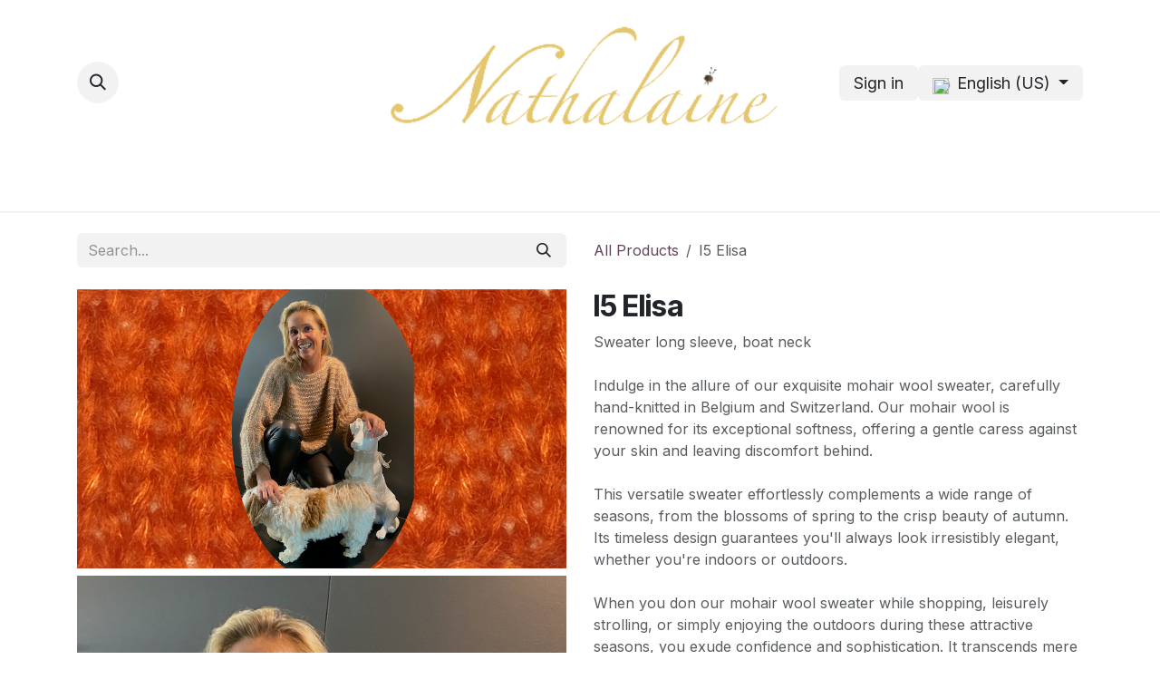

--- FILE ---
content_type: text/html; charset=utf-8
request_url: https://www.nathalaine.be/shop/i5-elisa-536
body_size: 10805
content:

  
  <!DOCTYPE html>
        
<html lang="en-US" data-website-id="7" data-main-object="product.template(536,)" data-add2cart-redirect="0">
    <head>
        <meta charset="utf-8"/>
        <meta http-equiv="X-UA-Compatible" content="IE=edge"/>
        <meta name="viewport" content="width=device-width, initial-scale=1"/>
        <meta name="generator" content="Odoo"/>
        <meta name="description" content="Sweater long sleeve, boat neck

Indulge in the allure of our exquisite mohair wool sweater, carefully hand-knitted in Belgium and Switzerland. Our mohair wool is renowned for its exceptional softness, offering a gentle caress against your skin and leaving discomfort behind.

This versatile sweater effortlessly complements a wide range of seasons, from the blossoms of spring to the crisp beauty of autumn. Its timeless design guarantees you&#39;ll always look irresistibly elegant, whether you&#39;re indoors or outdoors.

When you don our mohair wool sweater while shopping, leisurely strolling, or simply enjoying the outdoors during these attractive seasons, you exude confidence and sophistication. It transcends mere fashion; it&#39;s a statement piece, an indispensable addition to your wardrobe that enhances your elegance wherever you venture.

If your ideal shade isn&#39;t in our selection, just reach out to us, and we&#39;ll be happy to assist you."/>
            
        <meta property="og:type" content="website"/>
        <meta property="og:title" content="I5 Elisa"/>
        <meta property="og:site_name" content="Nathalaine 1.2"/>
        <meta property="og:url" content="https://www.nathalaine.be/shop/i5-elisa-536"/>
        <meta property="og:image" content="https://www.nathalaine.be/web/image/product.template/536/image_1024?unique=2a93aed"/>
        <meta property="og:description" content="Sweater long sleeve, boat neck

Indulge in the allure of our exquisite mohair wool sweater, carefully hand-knitted in Belgium and Switzerland. Our mohair wool is renowned for its exceptional softness, offering a gentle caress against your skin and leaving discomfort behind.

This versatile sweater effortlessly complements a wide range of seasons, from the blossoms of spring to the crisp beauty of autumn. Its timeless design guarantees you&#39;ll always look irresistibly elegant, whether you&#39;re indoors or outdoors.

When you don our mohair wool sweater while shopping, leisurely strolling, or simply enjoying the outdoors during these attractive seasons, you exude confidence and sophistication. It transcends mere fashion; it&#39;s a statement piece, an indispensable addition to your wardrobe that enhances your elegance wherever you venture.

If your ideal shade isn&#39;t in our selection, just reach out to us, and we&#39;ll be happy to assist you."/>
            
        <meta name="twitter:card" content="summary_large_image"/>
        <meta name="twitter:title" content="I5 Elisa"/>
        <meta name="twitter:image" content="https://www.nathalaine.be/web/image/product.template/536/image_1024?unique=2a93aed"/>
        <meta name="twitter:description" content="Sweater long sleeve, boat neck

Indulge in the allure of our exquisite mohair wool sweater, carefully hand-knitted in Belgium and Switzerland. Our mohair wool is renowned for its exceptional softness, offering a gentle caress against your skin and leaving discomfort behind.

This versatile sweater effortlessly complements a wide range of seasons, from the blossoms of spring to the crisp beauty of autumn. Its timeless design guarantees you&#39;ll always look irresistibly elegant, whether you&#39;re indoors or outdoors.

When you don our mohair wool sweater while shopping, leisurely strolling, or simply enjoying the outdoors during these attractive seasons, you exude confidence and sophistication. It transcends mere fashion; it&#39;s a statement piece, an indispensable addition to your wardrobe that enhances your elegance wherever you venture.

If your ideal shade isn&#39;t in our selection, just reach out to us, and we&#39;ll be happy to assist you."/>
        
        <link rel="alternate" hreflang="nl" href="https://www.nathalaine.be/nl_BE/shop/i5-elisa-536"/>
        <link rel="alternate" hreflang="en" href="https://www.nathalaine.be/shop/i5-elisa-536"/>
        <link rel="alternate" hreflang="fr" href="https://www.nathalaine.be/fr/shop/i5-elisa-536"/>
        <link rel="alternate" hreflang="de" href="https://www.nathalaine.be/de_CH/shop/i5-elisa-536"/>
        <link rel="alternate" hreflang="x-default" href="https://www.nathalaine.be/shop/i5-elisa-536"/>
        <link rel="canonical" href="https://www.nathalaine.be/shop/i5-elisa-536"/>
        
        <link rel="preconnect" href="https://fonts.gstatic.com/" crossorigin=""/>
        <title>I5 Elisa | Nathalaine 1.2</title>
        <link type="image/x-icon" rel="shortcut icon" href="/web/image/website/7/favicon?unique=eb95070"/>
        <link rel="preload" href="/web/static/src/libs/fontawesome/fonts/fontawesome-webfont.woff2?v=4.7.0" as="font" crossorigin=""/>
        <link type="text/css" rel="stylesheet" href="/web/assets/7/0335c68/web.assets_frontend.min.css"/>
        <script id="web.layout.odooscript" type="text/javascript">
            var odoo = {
                csrf_token: "ac7e7606b47be7e6e43c09a1aaf2257f744c6f09o1801435814",
                debug: "",
            };
        </script>
        <script type="text/javascript">
            odoo.__session_info__ = {"is_admin": false, "is_system": false, "is_public": true, "is_internal_user": false, "is_website_user": true, "uid": null, "is_frontend": true, "profile_session": null, "profile_collectors": null, "profile_params": null, "show_effect": true, "currencies": {"5": {"symbol": "CHF", "position": "before", "digits": [69, 2]}, "1": {"symbol": "\u20ac", "position": "after", "digits": [69, 2]}}, "quick_login": true, "bundle_params": {"lang": "en_US", "website_id": 7}, "test_mode": false, "websocket_worker_version": "18.0-7", "translationURL": "/website/translations", "cache_hashes": {"translations": "0e33b2739771fb814a5ca9577651563356b6cc9a"}, "geoip_country_code": "US", "geoip_phone_code": 1, "lang_url_code": "en"};
            if (!/(^|;\s)tz=/.test(document.cookie)) {
                const userTZ = Intl.DateTimeFormat().resolvedOptions().timeZone;
                document.cookie = `tz=${userTZ}; path=/`;
            }
        </script>
        <script type="text/javascript" defer="defer" src="/web/assets/7/0826579/web.assets_frontend_minimal.min.js" onerror="__odooAssetError=1"></script>
        <script type="text/javascript" defer="defer" data-src="/web/assets/7/c0510e4/web.assets_frontend_lazy.min.js" onerror="__odooAssetError=1"></script>
        
        <meta name="google-site-verification" content="A_EOv5irE3lLD1hY10XUd5cQjFDBfUmha7OmqraAUGM" />
    </head>
    <body>



        <div id="wrapwrap" class="   ">
            <a class="o_skip_to_content btn btn-primary rounded-0 visually-hidden-focusable position-absolute start-0" href="#wrap">Skip to Content</a>
                <header id="top" data-anchor="true" data-name="Header" data-extra-items-toggle-aria-label="Extra items button" class="   o_header_fixed" style=" ">
                    
    <nav data-name="Navbar" aria-label="Main" class="navbar navbar-expand-lg navbar-light o_colored_level o_cc d-none d-lg-block pt-3 shadow-sm ">
        

            <div id="o_main_nav" class="o_main_nav container flex-wrap">
                <div class="o_header_hide_on_scroll d-grid align-items-center w-100 o_grid_header_3_cols pb-3">
                    <ul class="navbar-nav align-items-center gap-1">
                        
                        
        <li class="">
                <div class="modal fade css_editable_mode_hidden" id="o_search_modal" aria-hidden="true" tabindex="-1">
                    <div class="modal-dialog modal-lg pt-5">
                        <div class="modal-content mt-5">
    <form method="get" class="o_searchbar_form s_searchbar_input " action="/website/search" data-snippet="s_searchbar_input">
            <div role="search" class="input-group input-group-lg">
        <input type="search" name="search" class="search-query form-control oe_search_box border border-end-0 p-3 border-0 bg-light" placeholder="Search..." value="" data-search-type="all" data-limit="5" data-display-image="true" data-display-description="true" data-display-extra-link="true" data-display-detail="true" data-order-by="name asc"/>
        <button type="submit" aria-label="Search" title="Search" class="btn oe_search_button border border-start-0 px-4 bg-o-color-4">
            <i class="oi oi-search"></i>
        </button>
    </div>

            <input name="order" type="hidden" class="o_search_order_by oe_unremovable" value="name asc"/>
            
    
        </form>
                        </div>
                    </div>
                </div>
                <a data-bs-target="#o_search_modal" data-bs-toggle="modal" role="button" title="Search" href="#" class="btn rounded-circle p-1 lh-1 o_navlink_background text-reset o_not_editable">
                    <i class="oi oi-search fa-stack lh-lg"></i>
                </a>
        </li>
                        
                        
        <li class="">
                <div data-name="Text" class="s_text_block ">
                    <a href="tel:+1 555-555-5556" class="nav-link o_nav-link_secondary p-2">&nbsp;<br/></a>
                </div>
        </li>
                    </ul>
                    
    <a data-name="Navbar Logo" href="/" class="navbar-brand logo mx-auto mw-100">
            
            <span role="img" aria-label="Logo of Nathalaine 1.2" title="Nathalaine 1.2"><img src="/web/image/website/7/logo/Nathalaine%201.2?unique=eb95070" class="img img-fluid" width="95" height="40" alt="Nathalaine 1.2" loading="lazy"/></span>
        </a>
    
                    <ul class="navbar-nav align-items-center gap-1 flex-wrap justify-content-end ms-auto">
                        
        
            <li class=" divider d-none"></li> 
            <li class="o_wsale_my_cart align-self-md-start d-none ">
                <a href="/shop/cart" class="o_navlink_background btn position-relative rounded-circle p-1 text-reset">
                    <i class="fa fa-shopping-cart o_editable_media"></i>
                    <sup class="my_cart_quantity badge text-bg-primary" data-order-id="">0</sup>
                </a>
            </li>
        
        
            <li class="o_wsale_my_wish d-none  o_wsale_my_wish_hide_empty">
                <a href="/shop/wishlist" class="o_navlink_background btn position-relative rounded-circle p-1 text-reset">
                    <i class="fa fa-1x fa-heart o_editable_media"></i>
                    <sup class="my_wish_quantity o_animate_blink badge text-bg-primary">0</sup>
                </a>
            </li>
        
            <li class=" o_no_autohide_item">
                <a href="/web/login" class="o_navlink_background btn border-0 text-reset">Sign in</a>
            </li>
                        
        
        
                        
        <li data-name="Language Selector" class="o_header_language_selector ">
        
            <div class="js_language_selector  dropdown d-print-none">
                <button type="button" data-bs-toggle="dropdown" aria-haspopup="true" aria-expanded="true" class="border-0 dropdown-toggle o_navlink_background btn text-reset">
  <img class="o_lang_flag" style="" src="?height=25" loading="lazy"/>
                    <span class="">English (US)</span>
                </button>
                <div role="menu" class="dropdown-menu dropdown-menu-end">
                        <a class="dropdown-item js_change_lang " role="menuitem" href="/nl_BE/shop/i5-elisa-536" data-url_code="nl_BE" title=" Nederlands (BE)">
  <img class="o_lang_flag" style="" src="?height=25" loading="lazy"/>
                            <span class=""> Nederlands (BE)</span>
                        </a>
                        <a class="dropdown-item js_change_lang active" role="menuitem" href="/shop/i5-elisa-536" data-url_code="en" title="English (US)">
  <img class="o_lang_flag" style="" src="?height=25" loading="lazy"/>
                            <span class="">English (US)</span>
                        </a>
                        <a class="dropdown-item js_change_lang " role="menuitem" href="/fr/shop/i5-elisa-536" data-url_code="fr" title=" Français">
  <img class="o_lang_flag" style="" src="?height=25" loading="lazy"/>
                            <span class=""> Français</span>
                        </a>
                        <a class="dropdown-item js_change_lang " role="menuitem" href="/de_CH/shop/i5-elisa-536" data-url_code="de_CH" title=" Deutsch (CH)">
  <img class="o_lang_flag" style="" src="?height=25" loading="lazy"/>
                            <span class=""> Deutsch (CH)</span>
                        </a>
                </div>
            </div>
        
        </li>
                        
                    </ul>
                </div>
                <div class="d-flex justify-content-center w-100">
                    
    <ul role="menu" id="top_menu" class="nav navbar-nav top_menu o_menu_loading pb-0">
        

                        
    <li role="presentation" class="nav-item">
        <a role="menuitem" href="/" class="nav-link ">
            <span>Home</span>
        </a>
    </li>
    <li role="presentation" class="nav-item">
        <a role="menuitem" href="/models" class="nav-link ">
            <span>Inspiration</span>
        </a>
    </li>
    <li role="presentation" class="nav-item">
        <a role="menuitem" href="/shop/category/catalogus-38" class="nav-link ">
            <span>Collection</span>
        </a>
    </li>
    <li role="presentation" class="nav-item">
        <a role="menuitem" href="/shop/category/gift-card-94" class="nav-link ">
            <span>Gift Cards</span>
        </a>
    </li>
    <li role="presentation" class="nav-item">
        <a role="menuitem" href="/shop/category/design-color-76" class="nav-link ">
            <span>Colors/samples</span>
        </a>
    </li>
    <li role="presentation" class="nav-item">
        <a role="menuitem" href="/shops" class="nav-link ">
            <span>Shops</span>
        </a>
    </li>
    <li role="presentation" class="nav-item">
        <a role="menuitem" href="/about-me" class="nav-link ">
            <span>About me</span>
        </a>
    </li>
                    
    </ul>
                </div>
            </div>
        
    </nav>
    <nav data-name="Navbar" aria-label="Mobile" class="navbar  navbar-light o_colored_level o_cc o_header_mobile d-block d-lg-none shadow-sm ">
        

        <div class="o_main_nav container flex-wrap justify-content-between">
            
    <a data-name="Navbar Logo" href="/" class="navbar-brand logo ">
            
            <span role="img" aria-label="Logo of Nathalaine 1.2" title="Nathalaine 1.2"><img src="/web/image/website/7/logo/Nathalaine%201.2?unique=eb95070" class="img img-fluid" width="95" height="40" alt="Nathalaine 1.2" loading="lazy"/></span>
        </a>
    
            <ul class="o_header_mobile_buttons_wrap navbar-nav flex-row align-items-center gap-2 mb-0">
        
            <li class=" divider d-none"></li> 
            <li class="o_wsale_my_cart align-self-md-start d-none ">
                <a href="/shop/cart" class="o_navlink_background_hover btn position-relative rounded-circle border-0 p-1 text-reset">
                    <i class="fa fa-shopping-cart o_editable_media"></i>
                    <sup class="my_cart_quantity badge text-bg-primary" data-order-id="">0</sup>
                </a>
            </li>
        
        
            <li class="o_wsale_my_wish d-none  o_wsale_my_wish_hide_empty">
                <a href="/shop/wishlist" class="o_navlink_background_hover btn position-relative rounded-circle border-0 p-1 text-reset">
                    <i class="fa fa-1x fa-heart o_editable_media"></i>
                    <sup class="my_wish_quantity o_animate_blink badge text-bg-primary">0</sup>
                </a>
            </li>
        
                <li class="o_not_editable">
                    <button class="nav-link btn me-auto p-2" type="button" data-bs-toggle="offcanvas" data-bs-target="#top_menu_collapse_mobile" aria-controls="top_menu_collapse_mobile" aria-expanded="false" aria-label="Toggle navigation">
                        <span class="navbar-toggler-icon"></span>
                    </button>
                </li>
            </ul>
            <div id="top_menu_collapse_mobile" class="offcanvas offcanvas-end o_navbar_mobile">
                <div class="offcanvas-header justify-content-end o_not_editable">
                    <button type="button" class="nav-link btn-close" data-bs-dismiss="offcanvas" aria-label="Close"></button>
                </div>
                <div class="offcanvas-body d-flex flex-column justify-content-between h-100 w-100">
                    <ul class="navbar-nav">
                        
                        
        <li class="">
    <form method="get" class="o_searchbar_form s_searchbar_input " action="/website/search" data-snippet="s_searchbar_input">
            <div role="search" class="input-group mb-3">
        <input type="search" name="search" class="search-query form-control oe_search_box rounded-start-pill text-bg-light ps-3 border-0 bg-light" placeholder="Search..." value="" data-search-type="all" data-limit="0" data-display-image="true" data-display-description="true" data-display-extra-link="true" data-display-detail="true" data-order-by="name asc"/>
        <button type="submit" aria-label="Search" title="Search" class="btn oe_search_button rounded-end-pill bg-o-color-3 pe-3">
            <i class="oi oi-search"></i>
        </button>
    </div>

            <input name="order" type="hidden" class="o_search_order_by oe_unremovable" value="name asc"/>
            
    
        </form>
        </li>
                        
    <ul role="menu" class="nav navbar-nav top_menu  ">
        

                            
    <li role="presentation" class="nav-item">
        <a role="menuitem" href="/" class="nav-link ">
            <span>Home</span>
        </a>
    </li>
    <li role="presentation" class="nav-item">
        <a role="menuitem" href="/models" class="nav-link ">
            <span>Inspiration</span>
        </a>
    </li>
    <li role="presentation" class="nav-item">
        <a role="menuitem" href="/shop/category/catalogus-38" class="nav-link ">
            <span>Collection</span>
        </a>
    </li>
    <li role="presentation" class="nav-item">
        <a role="menuitem" href="/shop/category/gift-card-94" class="nav-link ">
            <span>Gift Cards</span>
        </a>
    </li>
    <li role="presentation" class="nav-item">
        <a role="menuitem" href="/shop/category/design-color-76" class="nav-link ">
            <span>Colors/samples</span>
        </a>
    </li>
    <li role="presentation" class="nav-item">
        <a role="menuitem" href="/shops" class="nav-link ">
            <span>Shops</span>
        </a>
    </li>
    <li role="presentation" class="nav-item">
        <a role="menuitem" href="/about-me" class="nav-link ">
            <span>About me</span>
        </a>
    </li>
                        
    </ul>
                        
        <li class="">
                <div data-name="Text" class="s_text_block mt-2 border-top pt-2 o_border_contrast">
                    <a href="tel:+1 555-555-5556" class="nav-link o_nav-link_secondary p-2">&nbsp;<br/></a>
                </div>
        </li>
                        
                    </ul>
                    <ul class="navbar-nav gap-2 mt-3 w-100">
                        
        <li data-name="Language Selector" class="o_header_language_selector ">
        
            <div class="js_language_selector dropup dropdown d-print-none">
                <button type="button" data-bs-toggle="dropdown" aria-haspopup="true" aria-expanded="true" class="border-0 dropdown-toggle nav-link d-flex align-items-center w-100">
  <img class="o_lang_flag" style="" src="?height=25" loading="lazy"/>
                    <span class="me-auto small">English (US)</span>
                </button>
                <div role="menu" class="dropdown-menu w-100">
                        <a class="dropdown-item js_change_lang " role="menuitem" href="/nl_BE/shop/i5-elisa-536" data-url_code="nl_BE" title=" Nederlands (BE)">
  <img class="o_lang_flag" style="" src="?height=25" loading="lazy"/>
                            <span class="me-auto small"> Nederlands (BE)</span>
                        </a>
                        <a class="dropdown-item js_change_lang active" role="menuitem" href="/shop/i5-elisa-536" data-url_code="en" title="English (US)">
  <img class="o_lang_flag" style="" src="?height=25" loading="lazy"/>
                            <span class="me-auto small">English (US)</span>
                        </a>
                        <a class="dropdown-item js_change_lang " role="menuitem" href="/fr/shop/i5-elisa-536" data-url_code="fr" title=" Français">
  <img class="o_lang_flag" style="" src="?height=25" loading="lazy"/>
                            <span class="me-auto small"> Français</span>
                        </a>
                        <a class="dropdown-item js_change_lang " role="menuitem" href="/de_CH/shop/i5-elisa-536" data-url_code="de_CH" title=" Deutsch (CH)">
  <img class="o_lang_flag" style="" src="?height=25" loading="lazy"/>
                            <span class="me-auto small"> Deutsch (CH)</span>
                        </a>
                </div>
            </div>
        
        </li>
                        
            <li class=" o_no_autohide_item">
                <a href="/web/login" class="nav-link o_nav_link_btn w-100 border text-center">Sign in</a>
            </li>
                        
        
        
                        
                    </ul>
                </div>
            </div>
        </div>
    
    </nav>
    
        </header>
                <main>
                    
      <div itemscope="itemscope" itemtype="http://schema.org/Product" id="wrap" class="js_sale o_wsale_product_page ecom-zoomable zoomodoo-next" data-ecom-zoom-click="1">
        <div class="oe_structure oe_empty oe_structure_not_nearest" id="oe_structure_website_sale_product_1" data-editor-message="DROP BUILDING BLOCKS HERE TO MAKE THEM AVAILABLE ACROSS ALL PRODUCTS"></div><section id="product_detail" class="container py-4 oe_website_sale " data-view-track="1">
          <div class="row align-items-center">
            <div class="col-lg-6 d-flex align-items-center">
              <div class="d-flex justify-content-between w-100">
    <form method="get" class="o_searchbar_form s_searchbar_input o_wsale_products_searchbar_form me-auto flex-grow-1 mb-2 mb-lg-0" action="/shop" data-snippet="s_searchbar_input">
            <div role="search" class="input-group me-sm-2">
        <input type="search" name="search" class="search-query form-control oe_search_box border-0 text-bg-light border-0 bg-light" placeholder="Search..." data-search-type="products" data-limit="5" data-display-image="true" data-display-description="true" data-display-extra-link="true" data-display-detail="true" data-order-by="name asc"/>
        <button type="submit" aria-label="Search" title="Search" class="btn oe_search_button btn btn-light">
            <i class="oi oi-search"></i>
        </button>
    </div>

            <input name="order" type="hidden" class="o_search_order_by oe_unremovable" value="name asc"/>
            
        
        </form>
        <div class="o_pricelist_dropdown dropdown d-none">
            
                <a role="button" href="#" data-bs-toggle="dropdown" class="dropdown-toggle btn btn-light">
                    EURO €
                </a>
                <div class="dropdown-menu" role="menu">
                </div>
            
        </div>
              </div>
            </div>
            <div class="col-lg-6 d-flex align-items-center">
              <ol class="breadcrumb p-0 mb-2 m-lg-0">
                <li class="breadcrumb-item o_not_editable">
                  <a href="/shop">All Products</a>
                </li>
                <li class="breadcrumb-item active">
                  <span>I5 Elisa</span>
                </li>
              </ol>
            </div>
          </div>
          <div class="row" id="product_detail_main" data-name="Product Page" data-image_width="50_pc" data-image_layout="grid">
            <div class="col-lg-6 mt-lg-4 o_wsale_product_images position-relative">
        <div id="o-grid-product" class="mb-3" data-name="Product Grid" data-image_spacing="small" data-grid_columns="1">
            <div class="container position-relative overflow-hidden">
                <span class="o_ribbon d-none" style=""></span>
                
                <div class="row">

                        <div class="col o_wsale_product_page_grid_column d-flex flex-column px-0">
        <div class="m-1 oe_unmovable"><img src="/web/image/product.product/13188/image_1024/I5%20Elisa?unique=2a93aed" class="img img-fluid oe_unmovable product_detail_img w-100 mh-100" alt="I5 Elisa" loading="lazy"/></div>
        <div class="m-1 oe_unmovable"><img src="/web/image/product.image/3687/image_1024/Elisa?unique=661d627" class="img img-fluid oe_unmovable product_detail_img w-100 mh-100" alt="Elisa" data-zoom="1" data-zoom-image="/web/image/product.image/3687/image_1920/Elisa?unique=661d627" loading="lazy"/></div>
        <div class="m-1 oe_unmovable"><img src="/web/image/product.image/3688/image_1024/Elisa?unique=661d627" class="img img-fluid oe_unmovable product_detail_img w-100 mh-100" alt="Elisa" data-zoom="1" data-zoom-image="/web/image/product.image/3688/image_1920/Elisa?unique=661d627" loading="lazy"/></div>
        <div class="m-1 oe_unmovable"><img src="/web/image/product.image/3689/image_1024/Elisa?unique=661d627" class="img img-fluid oe_unmovable product_detail_img w-100 mh-100" alt="Elisa" data-zoom="1" data-zoom-image="/web/image/product.image/3689/image_1920/Elisa?unique=661d627" loading="lazy"/></div>
                        </div>
                </div>
            </div>
        </div>
            </div>
            <div id="product_details" class="col-lg-6 mt-md-4">
              <h1 itemprop="name">I5 Elisa</h1>
              <span itemprop="url" style="display:none;">https://www.nathalaine.be/shop/i5-elisa-536</span>
              <span itemprop="image" style="display:none;">https://www.nathalaine.be/web/image/product.template/536/image_1920?unique=2a93aed</span>
              <p class="text-muted my-2" placeholder="A short description that will also appear on documents.">Sweater long sleeve, boat neck<br>
<br>
Indulge in the allure of our exquisite mohair wool sweater, carefully hand-knitted in Belgium and Switzerland. Our mohair wool is renowned for its exceptional softness, offering a gentle caress against your skin and leaving discomfort behind.<br>
<br>
This versatile sweater effortlessly complements a wide range of seasons, from the blossoms of spring to the crisp beauty of autumn. Its timeless design guarantees you&#39;ll always look irresistibly elegant, whether you&#39;re indoors or outdoors.<br>
<br>
When you don our mohair wool sweater while shopping, leisurely strolling, or simply enjoying the outdoors during these attractive seasons, you exude confidence and sophistication. It transcends mere fashion; it&#39;s a statement piece, an indispensable addition to your wardrobe that enhances your elegance wherever you venture.<br>
<br>
If your ideal shade isn&#39;t in our selection, just reach out to us, and we&#39;ll be happy to assist you.</p>
              <form action="/shop/cart/update" method="POST">
                <input type="hidden" name="csrf_token" value="ac7e7606b47be7e6e43c09a1aaf2257f744c6f09o1801435814"/>
                <div class="js_product js_main_product mb-3">
                  <div>
        <div itemprop="offers" itemscope="itemscope" itemtype="http://schema.org/Offer" class="product_price mt-2 mb-3 d-inline-block">
            <h3 class="css_editable_mode_hidden">
                <span class="oe_price" style="white-space: nowrap;" data-oe-type="monetary" data-oe-expression="combination_info[&#39;price&#39;]"><span class="oe_currency_value">280.00</span> €</span>
                <span itemprop="price" style="display:none;">280.0</span>
                <span itemprop="priceCurrency" style="display:none;">EUR</span>
                <span style="text-decoration: line-through; white-space: nowrap;" itemprop="listPrice" class="text-muted oe_default_price ms-1 h5 d-none" data-oe-type="monetary" data-oe-expression="combination_info[&#39;list_price&#39;]"><span class="oe_currency_value">280.00</span> €</span>
            </h3>
        </div>
        <div id="product_unavailable" class="d-none">
            <h3 class="fst-italic">Not Available For Sale</h3>
        </div>
                  </div>
                  
                    <input type="hidden" class="product_id" name="product_id" value="13188"/>
                    <input type="hidden" class="product_template_id" name="product_template_id" value="536"/>
                    <input type="hidden" class="product_category_id" name="product_category_id" value="92"/>
                    <input type="hidden" class="product_tag_id" name="product_tag_id" value="1"/>
  <ul class="list-unstyled js_add_cart_variants mb-0 flex-column" data-attribute_exclusions="{&#34;exclusions&#34;: {&#34;10377&#34;: [], &#34;10379&#34;: []}, &#34;archived_combinations&#34;: [], &#34;parent_exclusions&#34;: {}, &#34;parent_combination&#34;: [], &#34;parent_product_name&#34;: null, &#34;mapped_attribute_names&#34;: {&#34;10377&#34;: &#34;\u200bSize: Uni-size&#34;, &#34;10379&#34;: &#34;Design/color: I5&#34;}}">
      
      <li data-attribute_id="21" data-attribute_name="​Size" data-attribute_display_type="radio" class="variant_attribute d-none">
        
        <strong class="attribute_name">​Size</strong>
          <ul data-attribute_id="21" class="list-inline list-unstyled o_wsale_product_attribute ">
              <li class="list-inline-item mb-3 js_attribute_value" style="margin: 0;">
                <label class="col-form-label">
                  <div class="form-check">
                    <input type="radio" class="form-check-input js_variant_change always" checked="True" name="ptal-1473" value="10377" data-value_id="10377" data-value_name="Uni-size" data-attribute_name="​Size" data-is_single="True"/>
                    <div class="radio_input_value form-check-label">
                      <span>Uni-size</span>
                    </div>
                  </div>
                </label>
              </li>
          </ul>
      </li>
      
      <li data-attribute_id="4" data-attribute_name="Design/color" data-attribute_display_type="color" class="variant_attribute d-none">
        
        <strong class="attribute_name">Design/color</strong>
          <ul data-attribute_id="4" class="list-inline o_wsale_product_attribute ">
            <li class="list-inline-item me-1">
              <label style="background-color:#e32400" class="css_attribute_color active  ">
                <input type="radio" class="js_variant_change  always" checked="True" name="ptal-1474" value="10379" title="I5" data-value_id="10379" data-value_name="I5" data-attribute_name="Design/color" data-is_single="True"/>
              </label>
            </li>
          </ul>
      </li>
  </ul>
                  
                  <p class="css_not_available_msg alert alert-warning">This combination does not exist.</p>
                  <div id="o_wsale_cta_wrapper" class="d-flex flex-wrap align-items-center">
                    <div id="add_to_cart_wrap" class="d-inline-flex align-items-center mb-2 me-auto">
                      <a role="button" id="add_to_cart" href="#" class="btn btn-primary js_check_product a-submit flex-grow-1 btn-lg">&nbsp;<i class="fa fa-shopping-cart me-2"></i>
                        <span style="font-weight: bold" data-bs-original-title="" title="" aria-describedby="tooltip623318">ADD TO CART</span>
                      </a>
                    </div>
                    <div id="product_option_block" class="d-flex flex-wrap w-100"></div>
                  </div>
                  <div id="contact_us_wrapper" class="d-none oe_structure oe_structure_solo ">
                    <section class="s_text_block" data-snippet="s_text_block" data-name="Text">
                      <div class="container">
                        <a class="btn btn-primary btn_cta" href="/contactus">Contact Us
                                                </a>
                      </div>
                    </section>
                  </div>
                </div>
              </form>
              <div id="product_attributes_simple">
                <table class="table table-sm text-muted ">
                    <tr>
                      <td><span>​Size</span>:<span>Uni-size</span></td>
                    </tr>
                    <tr>
                      <td><span>Design/color</span>:<span>I5</span></td>
                    </tr>
                </table>
              </div>
              <div id="o_product_terms_and_share" class="d-flex justify-content-between flex-column flex-md-row align-items-md-end mb-3">
    <p class="text-muted mb-0"><strong><strong><font class="text-black">​</font><font class="text-800"><span style="font-size: 18px;">One size fits all.</span></font></strong><br/><br/><font class="text-800">Nathalaine's offering:</font><br/></strong>Knitted by hand, upon receipt of your order, in Belgium or Switzerland, fully customized to your color and other preferences.<strong><br/></strong>A&nbsp;unique product crafted solely for you, a one-of-a-kind masterpiece!<br/>Packaged as a gift present.<br/><strong><br/><font class="text-800">Wool:</font><br/></strong>100% mohair/silk wool&nbsp;of the highest quality.<strong><br/></strong>Extremely soft and not itching.<strong><br/></strong>No rolling up issues.<strong><br/><br/><font class="text-800">100% natural materials.</font><br/><br/><font class="text-800">Missing your favorite color? Any color is possible:</font></strong><br/><a href="/shop/category/design-color-76" class="btn btn-primary" data-bs-original-title="" title=""><strong>Other colors &amp; order free samples</strong></a><br/><br/><a title="" data-bs-original-title="" class="btn btn-primary" href="/shop/category/catalogus-38"><strong>View collection</strong></a><br/>​<br/></p>
                            </div>
            </div>
          </div>
        </section>
        
    <div class="oe_structure oe_structure_solo oe_unremovable oe_unmovable" id="oe_structure_website_sale_recommended_products">
      <section data-snippet="s_dynamic_snippet_products" class="oe_unmovable oe_unremovable s_dynamic_snippet_products o_wsale_alternative_products s_dynamic o_colored_level s_product_product_borderless_1 pt0 pb0 o_dynamic_empty" data-name="Alternative Products" style="background-image: none;" data-template-key="website_sale.dynamic_filter_template_product_product_borderless_1" data-product-category-id="all" data-number-of-elements="4" data-number-of-elements-small-devices="1" data-number-of-records="16" data-carousel-interval="3000" data-bs-original-title="" title="" data-filter-id="12" id="Alternative-Products" data-anchor="true">
        <div class="o_not_editable container" contenteditable="false">
          <div class="css_non_editable_mode_hidden">
            <div class="missing_option_warning alert alert-info rounded-0 fade show d-none d-print-none o_default_snippet_text">
                                Your Dynamic Snippet will be displayed here...
                                This message is displayed because youy did not provide both a filter and a template to use.
                            </div>
          </div>
          <div class="dynamic_snippet_template"></div>
        </div>
      </section>
    </div>
  <div class="oe_structure oe_empty oe_structure_not_nearest mt16" id="oe_structure_website_sale_product_2" data-editor-message="DROP BUILDING BLOCKS HERE TO MAKE THEM AVAILABLE ACROSS ALL PRODUCTS"></div></div>
    
        <div id="o_shared_blocks" class="oe_unremovable"></div>
                </main>
                <footer id="bottom" data-anchor="true" data-name="Footer" class="o_footer o_colored_level o_cc ">
                    <div id="footer" class="oe_structure oe_structure_solo">
      <section class="s_text_block pt0 pb0" data-snippet="s_text_block" data-name="Text" style="background-image: none;" data-bs-original-title="" title="" aria-describedby="tooltip699936">
        <div class="container">
          <div class="row">
            <div class="col-lg-2 pt24 o_colored_level pb0 d-lg-block d-none o_snippet_mobile_invisible" data-invisible="1">
              <h5 class="mb-3"><br/></h5><ul class="list-unstyled">
                <li>
                  <a href="/">Home</a>
                </li>
                <li data-bs-original-title="" title="" aria-describedby="tooltip499364">
                  <a href="/about-me" data-bs-original-title="" title="">About me</a>
                </li>
                <li>
                  <a href="/shop/category/catalogus-38" data-bs-original-title="" title="">Products</a>&nbsp;<br/></li>
                <li>
                  <a href="https://www.privacypolicies.com/live/8e8be03f-9ae7-4be8-8353-4d5a5aee6293" data-bs-original-title="" title="">Privacy policy</a>
                </li>
                <li>
                  <a href="/terms" data-bs-original-title="" title="">Terms and conditions</a><br/></li></ul><p><br/></p><p><br/></p>
            </div>
            <div class="col-lg-5 pt24 o_colored_level pb0">
              <h5 class="mb-3">About me</h5><p>I have a passion for vibrant colors and stylish attire. My belief is in the uniqueness of each individual, and I'm dedicated to creating perfectly fitting clothing that brings out your inner radiance. My ultimate satisfaction comes from knowing that you feel fulfilled and joyful when adorning my sweaters.</p><div class="o_text_columns"><div class="row"><div class="o_colored_level col-lg-8"><pre><img src="/web/image/51540-02000d10/nathalaine%20payment%20methods%20vrs%203.png" alt="" class="img img-fluid o_we_custom_image" data-bs-original-title="" title="" aria-describedby="tooltip897409" data-original-id="51540" data-original-src="/web/image/51540-02000d10/nathalaine%20payment%20methods%20vrs%203.png" data-mimetype="image/png" loading="lazy"/><br/></pre></div><div class="o_colored_level col-lg-4"><p><span style="font-size: 18px;">or Pay at pickup</span></p></div></div></div></div>
            <div id="connect" class="col-lg-4 offset-lg-1 pt24 o_colored_level pb0" data-bs-original-title="" title="" aria-describedby="tooltip307654">
              <h5 class="mb-3">Get in touch</h5><ul class="list-unstyled">
                <li>
                  <i class="fa fa-comment fa-fw me-2"></i>
                  
                    <a href="/contactus">Contact us</a>
                  
                </li>
                <li data-bs-original-title="" title="" aria-describedby="tooltip114504">
                  <i class="fa fa-envelope fa-fw me-2"></i>
                  <a href="mailto:nathalaine.be@gmail.com" data-bs-original-title="" title=""><span data-bs-original-title="" title="" aria-describedby="tooltip504522">nathalaine.be@gmail.com</span>
                  </a><span data-bs-original-title="" title="" aria-describedby="tooltip504522"></span>
                </li>
                <li>
                  <i class="fa fa-phone fa-fw me-2"></i>
                  <span class="o_force_ltr">
                    <a href="tel:+1 (650) 555-0111" data-bs-original-title="" title="">+32 475 &nbsp;28 &nbsp;05 38<br/>&nbsp;</a>&nbsp; &nbsp; &nbsp; &nbsp;+41 79 394 64 31</span></li>
              </ul>
              <div class="s_social_media text-start o_not_editable" data-snippet="s_social_media" data-name="Social Media">
                <h5 class="s_social_media_title d-none">Follow us</h5>
                <a href="/website/social/facebook" class="s_social_media_facebook" target="_blank">
                  <i class="fa fa-facebook rounded-circle shadow-sm o_editable_media" data-bs-original-title="" title="" aria-describedby="tooltip40476"></i>
                </a>
                <a href="/" class="text-800">
                  <i class="fa fa-home rounded-circle shadow-sm o_editable_media"></i>
                </a>
                <a href="/website/social/instagram" class="s_social_media_instagram" target="_blank">
                  <i class="fa rounded-circle shadow-sm fa-instagram o_editable_media" data-bs-original-title="" title="" aria-describedby="tooltip40476"></i>
                </a>
              </div>
            </div>
          </div>
        </div>
      </section>
    </div>
  <div class="o_footer_copyright o_colored_level o_cc" data-name="Copyright">
                        <div class="container py-3">
                            <div class="row">
                                <div class="col-sm text-center text-sm-start text-muted">
                                    <span class="o_footer_copyright_name me-2">Copyright © Nathalaine.be</span>
        
            <div class="js_language_selector  dropup d-print-none">
                <button type="button" data-bs-toggle="dropdown" aria-haspopup="true" aria-expanded="true" class="border-0 dropdown-toggle btn btn-sm btn-outline-secondary">
  <img class="o_lang_flag" style="" src="?height=25" loading="lazy"/>
                    <span class="">English (US)</span>
                </button>
                <div role="menu" class="dropdown-menu ">
                        <a class="dropdown-item js_change_lang " role="menuitem" href="/nl_BE/shop/i5-elisa-536" data-url_code="nl_BE" title=" Nederlands (BE)">
  <img class="o_lang_flag" style="" src="?height=25" loading="lazy"/>
                            <span class=""> Nederlands (BE)</span>
                        </a>
                        <a class="dropdown-item js_change_lang active" role="menuitem" href="/shop/i5-elisa-536" data-url_code="en" title="English (US)">
  <img class="o_lang_flag" style="" src="?height=25" loading="lazy"/>
                            <span class="">English (US)</span>
                        </a>
                        <a class="dropdown-item js_change_lang " role="menuitem" href="/fr/shop/i5-elisa-536" data-url_code="fr" title=" Français">
  <img class="o_lang_flag" style="" src="?height=25" loading="lazy"/>
                            <span class=""> Français</span>
                        </a>
                        <a class="dropdown-item js_change_lang " role="menuitem" href="/de_CH/shop/i5-elisa-536" data-url_code="de_CH" title=" Deutsch (CH)">
  <img class="o_lang_flag" style="" src="?height=25" loading="lazy"/>
                            <span class=""> Deutsch (CH)</span>
                        </a>
                </div>
            </div>
        
                                </div>
                                <div class="col-sm text-center text-sm-end o_not_editable">
        <div class="o_brand_promotion">
        Powered by 
            <a target="_blank" class="badge text-bg-light" href="http://www.odoo.com?utm_source=db&amp;utm_medium=website">
                <img alt="Odoo" src="/web/static/img/odoo_logo_tiny.png" width="62" height="20" style="width: auto; height: 1em; vertical-align: baseline;" loading="lazy"/>
            </a>
        - 
                    The #1 <a target="_blank" href="http://www.odoo.com/app/ecommerce?utm_source=db&amp;utm_medium=website">Open Source eCommerce</a>
                
        </div>
                                </div>
                            </div>
                        </div>
                    </div>
                </footer>
            </div>
            <script id="plausible_script" name="plausible" defer="defer" data-domain="nathalaine.odoo.com-b780" src="https://download.odoo.com/js/plausi_saas.js"></script>
        
        </body>
</html>
  